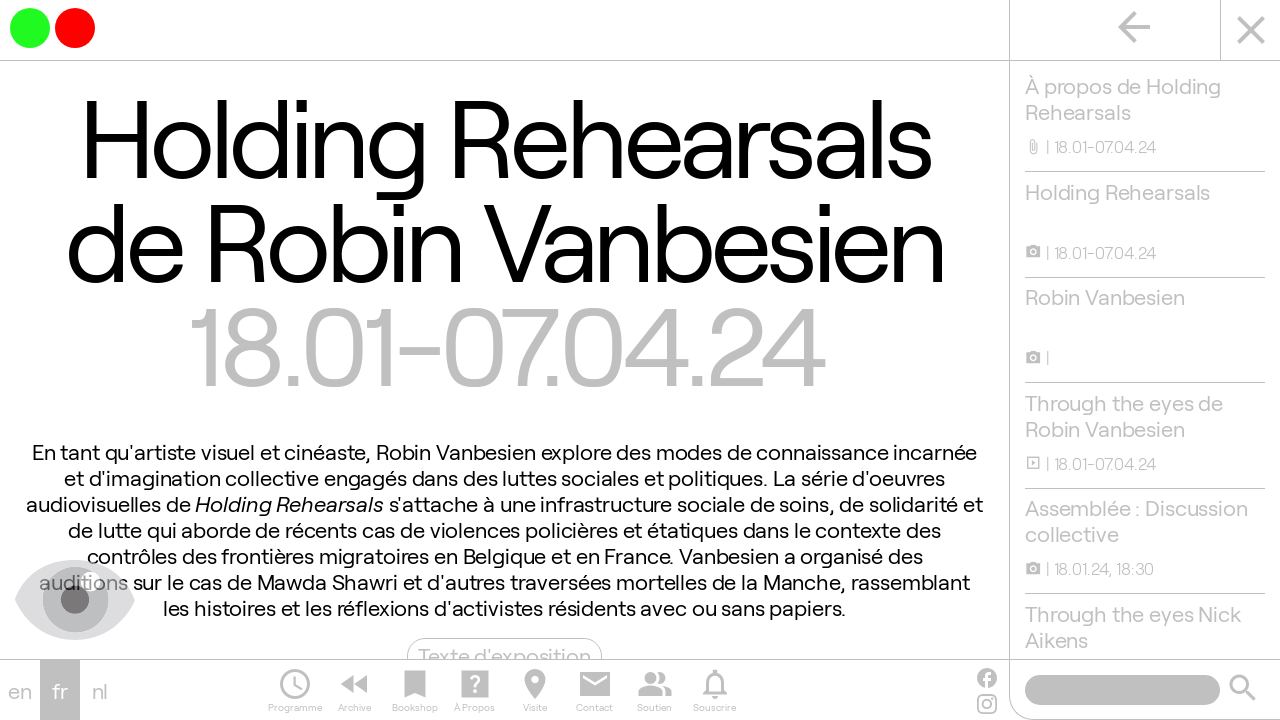

--- FILE ---
content_type: text/html; charset=UTF-8
request_url: https://www.la-loge.be/fr/archives/holding-rehearsals-by-robin-vanbesien
body_size: 5299
content:


<!doctype html>
<html lang="en">
<head>

  <meta charset="utf-8">
  <meta name="viewport" content="width=device-width,initial-scale=1.0">
  <meta name="description" content="La Loge is a Brussels-based space dedicated to contemporary art, architecture and theory that began its activities in 2012. Its aim is to develop a critical program that emerges from the connection to the reality it is embedded in. By inviting multivocal, heterogeneous perspectives, La Loge aims to gain a more nuanced understanding of cultural and societal issues. Architects, artists and cultural agents are invited to develop propositions in which they seek out the characteristic and the peculiar within their practices.">


<link rel="icon" type="image/png" href="/assets/fav1.svg" />
	

  <!-- The title tag we show the title of our site and the title of the current page -->
  <title>la loge | Holding Rehearsals de Robin Vanbesien</title>

  <!-- Stylesheets can be included using the `css()` helper. Kirby also provides the `js()` helper to include script file. 
        More Kirby helpers: https://getkirby.com/docs/reference/templates/helpers -->
<!-- 
  <link href="https://www.la-loge.be/assets/css/index.css" rel="stylesheet">
 -->
	<link href="https://www.la-loge.be/assets/css/main.css" rel="stylesheet">
	<link href="https://www.la-loge.be/assets/css/font/font.css" rel="stylesheet">
	<link href="https://fonts.googleapis.com/icon?family=Material+Icons+Sharp" rel="stylesheet">
	<script src="https://ajax.googleapis.com/ajax/libs/jquery/3.5.1/jquery.min.js"></script>
	<link rel="stylesheet" type="text/css" href="/assets/js/slick/slick/slick.css"/>
	<script type="text/javascript" src="/assets/js/slick/slick/slick.js"></script>
	<script type="text/javascript" src="/assets/js/widowFix/js/jquery.widowFix.min.js"></script>
	<script type='text/javascript' src='//cdn.jsdelivr.net/jquery.marquee/1.3.1/jquery.marquee.min.js'></script>


</head>


<body>

<div id="menu-toggle">
<div id="menu-toggle-inner">
	<a class="open" id="open">
		<i class="material-icons-sharp md-48">more_horiz</i>
	</a>

	<a class="close" id="close">
		<i class="material-icons-sharp md-48">close</i>
	</a>
</div>	
</div>


<div class="controls">

	<div class="arrows">

		<a href="javascript:history.back()">
		<div class="arrow-up">
			<i class="material-icons-sharp md-48">arrow_back</i>
		</div>
		</a>


	</div>
	
</div>	



<div class=wrapper>

	<div class="broadcasts" id="broadcasts">
<div class="broadcasts-inner">







	<div class="slide-broadcasts" id="slide-broadcasts">
	
    <div class="broadcasts-child">
        
    <a href="https://www.la-loge.be/fr/archives/holding-rehearsals-by-robin-vanbesien/about-holding-rehearsals">
          <h4 >À propos de Holding Rehearsals</h4>
    </a>
          
          
      							<h5>
      							 
      							<span class="category"><i class="material-icons-sharp">attach_file</i></span>
      							      							
      							<span class="date">18.01-07.04.24<span>
      							
      							      							
      							</h5>
      							
        
    </div> 
    
    <div class="broadcasts-child">
        
    <a href="https://www.la-loge.be/fr/archives/holding-rehearsals-by-robin-vanbesien/holding-rehearsals">
          <h4 >Holding Rehearsals</h4>
    </a>
          
          
      							<h5>
      							 
      							<span class="category"><i class="material-icons-sharp">camera_alt</i></span>
      							      							
      							<span class="date">18.01-07.04.24<span>
      							
      							      							
      							</h5>
      							
        
    </div> 
    
    <div class="broadcasts-child">
        
    <a href="https://www.la-loge.be/fr/archives/holding-rehearsals-by-robin-vanbesien/robin-vanbesien">
          <h4 >Robin Vanbesien</h4>
    </a>
          
          
      							<h5>
      							 
      							<span class="category"><i class="material-icons-sharp">camera_alt</i></span>
      							      							
      							<span class="date"><span>
      							
      							      							
      							</h5>
      							
        
    </div> 
    
    <div class="broadcasts-child">
        
    <a href="https://www.la-loge.be/fr/archives/holding-rehearsals-by-robin-vanbesien/through-the-eyes-of-robin-vanbesien">
          <h4 >Through the eyes de Robin Vanbesien</h4>
    </a>
          
          
      							<h5>
      							 
      							<span class="category"><i class="material-icons-sharp">slideshow</i></span>
      							      							
      							<span class="date">18.01-07.04.24<span>
      							
      							      							
      							</h5>
      							
        
    </div> 
    
    <div class="broadcasts-child">
        
    <a href="https://www.la-loge.be/fr/archives/holding-rehearsals-by-robin-vanbesien/assembly-collective-talk">
          <h4 >Assemblée : Discussion collective</h4>
    </a>
          
          
      							<h5>
      							 
      							<span class="category"><i class="material-icons-sharp">camera_alt</i></span>
      							      							
      							<span class="date">18.01.24, 18:30<span>
      							
      							      							
      							</h5>
      							
        
    </div> 
    
    <div class="broadcasts-child">
        
    <a href="https://www.la-loge.be/fr/archives/holding-rehearsals-by-robin-vanbesien/through-the-eyes-nick-aikens">
          <h4 >Through the eyes Nick Aikens</h4>
    </a>
          
          
      							<h5>
      							 
      							<span class="category"><i class="material-icons-sharp">videocam</i></span>
      							      							
      							<span class="date">08.02.24, 18:30<span>
      							
      							      							
      							</h5>
      							
        
    </div> 
    
    <div class="broadcasts-child">
        
    <a href="https://www.la-loge.be/fr/archives/holding-rehearsals-by-robin-vanbesien/streaming-of-under-these-words-solidarity-athens-2016">
          <h4 >Streaming de Under These Words (Solidarity Athens 2016)</h4>
    </a>
          
          
      							<h5>
      							 
      							<span class="category"><i class="material-icons-sharp">slideshow</i></span>
      							      							
      							<span class="date">02.02-09.02.24<span>
      							
      							      							
      							</h5>
      							
        
    </div> 
    
    <div class="broadcasts-child">
        
    <a href="https://www.la-loge.be/fr/archives/holding-rehearsals-by-robin-vanbesien/streaming-the-wasp-and-the-weather">
          <h4 >Streaming the wasp and the weather</h4>
    </a>
          
          
      							<h5>
      							 
      							<span class="category"><i class="material-icons-sharp">slideshow</i></span>
      							      							
      							<span class="date">02.02-09.02.24<span>
      							
      							      							
      							</h5>
      							
        
    </div> 
    
    <div class="broadcasts-child">
        
    <a href="https://www.la-loge.be/fr/archives/holding-rehearsals-by-robin-vanbesien/arpentage-surveying-with-milady-renoir">
          <h4 >Arpentage avec Milady Renoir</h4>
    </a>
          
          
      							<h5>
      							 
      							<span class="category"><i class="material-icons-sharp">text_fields</i></span>
      							      							
      							<span class="date">25.01.24, 18:30<span>
      							
      							      							
      							</h5>
      							
        
    </div> 
    
    <div class="broadcasts-child">
        
    <a href="https://www.la-loge.be/fr/archives/holding-rehearsals-by-robin-vanbesien/open-collective-reading-with-milady-renoir">
          <h4 >Lecture collective ouverte avec Milady Renoir</h4>
    </a>
          
          
      							<h5>
      							 
      							<span class="category"><i class="material-icons-sharp">text_fields</i></span>
      							      							
      							<span class="date">01.02.24, 18:30<span>
      							
      							      							
      							</h5>
      							
        
    </div> 
    
    <div class="broadcasts-child">
        
    <a href="https://www.la-loge.be/fr/archives/holding-rehearsals-by-robin-vanbesien/a-sound-rehearsal-with-lazara-rosell-albaer-marcus-bergner-mirra-markhaeva-and-naomi-van-kleef">
          <h4 >A sound rehearsal avec Lázara Rosell Albaer, Marcus Bergner, Mirra Markhaëva, and Naomi van Kleef</h4>
    </a>
          
          
      							<h5>
      							 
      							<span class="category"><i class="material-icons-sharp">camera_alt</i></span>
      							      							
      							<span class="date">01.03.24, 20:00<span>
      							
      							      							
      							</h5>
      							
        
    </div> 
    
    <div class="broadcasts-child">
        
    <a href="https://www.la-loge.be/fr/archives/holding-rehearsals-by-robin-vanbesien/assembly-a-voice-that-does-not-mask-by-the-post-collective">
          <h4 >Assembly: A voice that does not mask de The Post Collective</h4>
    </a>
          
          
      							<h5>
      							 
      							<span class="category"><i class="material-icons-sharp">camera_alt</i></span>
      							      							
      							<span class="date">07.03.04, 18:30<span>
      							
      							      							
      							</h5>
      							
        
    </div> 
    
    <div class="broadcasts-child">
        
    <a href="https://www.la-loge.be/fr/archives/holding-rehearsals-by-robin-vanbesien/conversation-between-youri-vertongen-and-sophie-klimis">
          <h4 >Discussion entre Youri Vertongen et Sophie KIimis</h4>
    </a>
          
          
      							<h5>
      							 
      							<span class="category"><i class="material-icons-sharp">text_fields</i></span>
      							      							
      							<span class="date">28.03.24<span>
      							
      							      							
      							</h5>
      							
        
    </div> 
    
    <div class="broadcasts-child">
        
    <a href="https://www.la-loge.be/fr/archives/holding-rehearsals-by-robin-vanbesien/holding-solidarity-open-stage-for-closure">
          <h4 >Holding Solidarity – Scène ouverte pour le finissage</h4>
    </a>
          
          
      							<h5>
      							 
      							<span class="category"><i class="material-icons-sharp">camera_alt</i></span>
      							      							
      							<span class="date">06.04.24<span>
      							
      							      							
      							</h5>
      							
        
    </div> 
    
    <div class="broadcasts-child">
        
    <a href="https://www.la-loge.be/fr/archives/holding-rehearsals-by-robin-vanbesien/two-conversations-on-cine-place-making">
          <h4 >Deux conversations sur Ciné Place-Making</h4>
    </a>
          
          
      							<h5>
      							 
      							<span class="category"><i class="material-icons-sharp">camera_alt</i></span>
      							      							
      							<span class="date">04.04.24, 18:30<span>
      							
      							      							
      							</h5>
      							
        
    </div> 
    
    <div class="broadcasts-child">
        
    <a href="https://www.la-loge.be/fr/archives/holding-rehearsals-by-robin-vanbesien/klara-pompidou-x-holding-rehearsals">
          <h4 >Klara Pompidou X Holding Rehearsals</h4>
    </a>
          
          
      							<h5>
      							 
      							<span class="category"><i class="material-icons-sharp">volume_up</i></span>
      							      							
      							<span class="date">04.03.24<span>
      							
      							      							
      							</h5>
      							
        
    </div> 
        </div>




</div>	

<div>
<form class="search" action="https://www.la-loge.be/fr/search" method="post">
  <input type="search" name="q" class="search-bar" autocomplete="off">
  <button class="search-button" type="submit" value=""><i class='material-icons-sharp md-36'>search</i></button>
</form>
</div>

</div>






<div class="page">

	<div class="nav-top">
	<div class="nav-wrap">
 

 


<div class="dots">

	<a href="https://www.la-loge.be" class="onsite animate">
		<svg viewBox="0 0 48 48" xmlns="https://www.w3.org/2000/svg"><circle cx="24" cy="24" r="24"/</svg>
	</a>

	<a href="https://www.la-loge.be/fr/broadcasts/a-propos-d-all-that-remains-kay-la-nansa" class="online">
		<svg viewBox="0 0 48 48" xmlns="https://www.w3.org/2000/svg"><circle cx="24" cy="24" r="24"/</svg>
	</a>


</div>



	









</div>
</div>




<style>

body, .nav-top, .nav-bottom  {background: white !important;}
p {color: black;}

</style>

<div id="top"></div>
<main id="main">
<article class="note" id="note">



<div class="caption" id="caption">
	
	<header class="note-header">
	<h1>Holding Rehearsals de Robin Vanbesien</h1>
	<h2>18.01-07.04.24</h2>
	</header>
	
	<div class="note-text text">
	<p>En tant qu'artiste visuel et cinéaste, Robin Vanbesien explore des modes de connaissance incarnée et d'imagination collective engagés dans des luttes sociales et politiques. La série d'oeuvres audiovisuelles de <em>Holding Rehearsals </em>s'attache à une infrastructure sociale de soins, de solidarité et de lutte qui aborde de récents cas de violences policières et étatiques dans le contexte des contrôles des frontières migratoires en Belgique et en France. Vanbesien a organisé des<br />
auditions sur le cas de Mawda Shawri et d'autres traversées mortelles de la Manche, rassemblant les histoires et les réflexions d'activistes résidents avec ou sans papiers.</p>
<p><a download href="https://www.la-loge.be/media/pages/archives/holding-rehearsals-by-robin-vanbesien/a95af8d8bb-1752670456/hr_rvb_fr_v4.pdf">Texte d'exposition</a></p>	</div>

</div>
  

					<div class="slider">
													<a href="https://www.la-loge.be/fr/archives/holding-rehearsals-by-robin-vanbesien/about-holding-rehearsals">
							<div class="box">
							<div class="box-inner">
      							<h3>À propos de Holding Rehearsals</h3>

      							<h4>
      							 
      							<span class="category"><i class="material-icons-sharp">attach_file</i></span>
      							      							
      							<span class="date">18.01-07.04.24<span>
      							
      							      							
      							</h4>
      							
      							
      						</div>	      		
    						</div>
    						</a>
    												<a href="https://www.la-loge.be/fr/archives/holding-rehearsals-by-robin-vanbesien/holding-rehearsals">
							<div class="box">
							<div class="box-inner">
      							<h3>Holding Rehearsals</h3>

      							<h4>
      							 
      							<span class="category"><i class="material-icons-sharp">camera_alt</i></span>
      							      							
      							<span class="date">18.01-07.04.24<span>
      							
      							      							
      							</h4>
      							
      							
      						</div>	      		
    						</div>
    						</a>
    												<a href="https://www.la-loge.be/fr/archives/holding-rehearsals-by-robin-vanbesien/robin-vanbesien">
							<div class="box">
							<div class="box-inner">
      							<h3>Robin Vanbesien</h3>

      							<h4>
      							 
      							<span class="category"><i class="material-icons-sharp">camera_alt</i></span>
      							      							
      							<span class="date"><span>
      							
      							      							
      							</h4>
      							
      							
      						</div>	      		
    						</div>
    						</a>
    												<a href="https://www.la-loge.be/fr/archives/holding-rehearsals-by-robin-vanbesien/through-the-eyes-of-robin-vanbesien">
							<div class="box">
							<div class="box-inner">
      							<h3>Through the eyes de Robin Vanbesien</h3>

      							<h4>
      							 
      							<span class="category"><i class="material-icons-sharp">slideshow</i></span>
      							      							
      							<span class="date">18.01-07.04.24<span>
      							
      							      							
      							</h4>
      							
      							
      						</div>	      		
    						</div>
    						</a>
    												<a href="https://www.la-loge.be/fr/archives/holding-rehearsals-by-robin-vanbesien/assembly-collective-talk">
							<div class="box">
							<div class="box-inner">
      							<h3>Assemblée : Discussion collective</h3>

      							<h4>
      							 
      							<span class="category"><i class="material-icons-sharp">camera_alt</i></span>
      							      							
      							<span class="date">18.01.24, 18:30<span>
      							
      							      							
      							</h4>
      							
      							
      						</div>	      		
    						</div>
    						</a>
    												<a href="https://www.la-loge.be/fr/archives/holding-rehearsals-by-robin-vanbesien/through-the-eyes-nick-aikens">
							<div class="box">
							<div class="box-inner">
      							<h3>Through the eyes Nick Aikens</h3>

      							<h4>
      							 
      							<span class="category"><i class="material-icons-sharp">videocam</i></span>
      							      							
      							<span class="date">08.02.24, 18:30<span>
      							
      							      							
      							</h4>
      							
      							
      						</div>	      		
    						</div>
    						</a>
    												<a href="https://www.la-loge.be/fr/archives/holding-rehearsals-by-robin-vanbesien/streaming-of-under-these-words-solidarity-athens-2016">
							<div class="box">
							<div class="box-inner">
      							<h3>Streaming de Under These Words (Solidarity Athens 2016)</h3>

      							<h4>
      							 
      							<span class="category"><i class="material-icons-sharp">slideshow</i></span>
      							      							
      							<span class="date">02.02-09.02.24<span>
      							
      							      							
      							</h4>
      							
      							
      						</div>	      		
    						</div>
    						</a>
    												<a href="https://www.la-loge.be/fr/archives/holding-rehearsals-by-robin-vanbesien/streaming-the-wasp-and-the-weather">
							<div class="box">
							<div class="box-inner">
      							<h3>Streaming the wasp and the weather</h3>

      							<h4>
      							 
      							<span class="category"><i class="material-icons-sharp">slideshow</i></span>
      							      							
      							<span class="date">02.02-09.02.24<span>
      							
      							      							
      							</h4>
      							
      							
      						</div>	      		
    						</div>
    						</a>
    												<a href="https://www.la-loge.be/fr/archives/holding-rehearsals-by-robin-vanbesien/arpentage-surveying-with-milady-renoir">
							<div class="box">
							<div class="box-inner">
      							<h3>Arpentage avec Milady Renoir</h3>

      							<h4>
      							 
      							<span class="category"><i class="material-icons-sharp">text_fields</i></span>
      							      							
      							<span class="date">25.01.24, 18:30<span>
      							
      							      							
      							</h4>
      							
      							
      						</div>	      		
    						</div>
    						</a>
    												<a href="https://www.la-loge.be/fr/archives/holding-rehearsals-by-robin-vanbesien/open-collective-reading-with-milady-renoir">
							<div class="box">
							<div class="box-inner">
      							<h3>Lecture collective ouverte avec Milady Renoir</h3>

      							<h4>
      							 
      							<span class="category"><i class="material-icons-sharp">text_fields</i></span>
      							      							
      							<span class="date">01.02.24, 18:30<span>
      							
      							      							
      							</h4>
      							
      							
      						</div>	      		
    						</div>
    						</a>
    												<a href="https://www.la-loge.be/fr/archives/holding-rehearsals-by-robin-vanbesien/a-sound-rehearsal-with-lazara-rosell-albaer-marcus-bergner-mirra-markhaeva-and-naomi-van-kleef">
							<div class="box">
							<div class="box-inner">
      							<h3>A sound rehearsal avec Lázara Rosell Albaer, Marcus Bergner, Mirra Markhaëva, and Naomi van Kleef</h3>

      							<h4>
      							 
      							<span class="category"><i class="material-icons-sharp">camera_alt</i></span>
      							      							
      							<span class="date">01.03.24, 20:00<span>
      							
      							      							
      							</h4>
      							
      							
      						</div>	      		
    						</div>
    						</a>
    												<a href="https://www.la-loge.be/fr/archives/holding-rehearsals-by-robin-vanbesien/assembly-a-voice-that-does-not-mask-by-the-post-collective">
							<div class="box">
							<div class="box-inner">
      							<h3>Assembly: A voice that does not mask de The Post Collective</h3>

      							<h4>
      							 
      							<span class="category"><i class="material-icons-sharp">camera_alt</i></span>
      							      							
      							<span class="date">07.03.04, 18:30<span>
      							
      							      							
      							</h4>
      							
      							
      						</div>	      		
    						</div>
    						</a>
    												<a href="https://www.la-loge.be/fr/archives/holding-rehearsals-by-robin-vanbesien/conversation-between-youri-vertongen-and-sophie-klimis">
							<div class="box">
							<div class="box-inner">
      							<h3>Discussion entre Youri Vertongen et Sophie KIimis</h3>

      							<h4>
      							 
      							<span class="category"><i class="material-icons-sharp">text_fields</i></span>
      							      							
      							<span class="date">28.03.24<span>
      							
      							      							
      							</h4>
      							
      							
      						</div>	      		
    						</div>
    						</a>
    												<a href="https://www.la-loge.be/fr/archives/holding-rehearsals-by-robin-vanbesien/holding-solidarity-open-stage-for-closure">
							<div class="box">
							<div class="box-inner">
      							<h3>Holding Solidarity – Scène ouverte pour le finissage</h3>

      							<h4>
      							 
      							<span class="category"><i class="material-icons-sharp">camera_alt</i></span>
      							      							
      							<span class="date">06.04.24<span>
      							
      							      							
      							</h4>
      							
      							
      						</div>	      		
    						</div>
    						</a>
    												<a href="https://www.la-loge.be/fr/archives/holding-rehearsals-by-robin-vanbesien/two-conversations-on-cine-place-making">
							<div class="box">
							<div class="box-inner">
      							<h3>Deux conversations sur Ciné Place-Making</h3>

      							<h4>
      							 
      							<span class="category"><i class="material-icons-sharp">camera_alt</i></span>
      							      							
      							<span class="date">04.04.24, 18:30<span>
      							
      							      							
      							</h4>
      							
      							
      						</div>	      		
    						</div>
    						</a>
    												<a href="https://www.la-loge.be/fr/archives/holding-rehearsals-by-robin-vanbesien/klara-pompidou-x-holding-rehearsals">
							<div class="box">
							<div class="box-inner">
      							<h3>Klara Pompidou X Holding Rehearsals</h3>

      							<h4>
      							 
      							<span class="category"><i class="material-icons-sharp">volume_up</i></span>
      							      							
      							<span class="date">04.03.24<span>
      							
      							      							
      							</h4>
      							
      							
      						</div>	      		
    						</div>
    						</a>
    					    				
    				</div>
<br>
<br>
<br>
<br>
<br>

					<script type="text/javascript">
						$(document).ready(function(){
							$('.slider').slick({
								
								dots: true,
								arrows: false,
								autoplay: true,
								autoplaySpeed: 2000,
								infinite: true,
								easing: 'swing',
							});
						});
					</script>
       
</article>

</main>

<script>document.querySelector('iframe').autoplay = false;</script>




<div id="eye-box">
<svg class="eye" id="Layer_1" data-name="Layer 1" xmlns="http://www.w3.org/2000/svg" viewBox="0 0 120 80.21"><defs><style>.cls-1{fill:#939598;}.cls-2{fill:#231f20;}.cls-3{fill:#c7c8ca;}.cls-4{fill:#fff;}</style></defs>
<path class="cls-1" d="M82.63,15a9.66,9.66,0,1,1-1.9-1.57A33.15,33.15,0,1,0,82.63,15ZM60,54A14.19,14.19,0,1,1,74.19,39.79,14.19,14.19,0,0,1,60,54Z" transform="translate(0 0)"/>
<path class="cls-2" d="M60,54A14.19,14.19,0,1,0,45.81,39.79,14.19,14.19,0,0,0,60,54" transform="translate(0 0)"/>
<path class="cls-3" d="M59.37,0C10.74,0,0,39.79,0,39.79S15.16,80.21,60,80.21s60-39.79,60-39.79S108,0,59.37,0Zm1.22,72.93A33.14,33.14,0,1,1,80.73,13.47,9.86,9.86,0,0,1,82.63,15a33.14,33.14,0,0,1-22,57.89Z" transform="translate(0 0)"/>
<path class="cls-4" d="M75.58,31.32a9.67,9.67,0,1,0-9.67-9.67,9.67,9.67,0,0,0,9.67,9.67" transform="translate(0 0)"/>
</svg>
</div>



<div class="nav-bottom">
<div class="nav-wrap">

<div class="links2">


 <div id="langs">
        
    <p>
      <a href="https://www.la-loge.be/en/archives/holding-rehearsals-by-robin-vanbesien" hreflang="english">
        en      </a>
</p>  
        
    <p class="active">
      <a href="https://www.la-loge.be/fr/archives/holding-rehearsals-by-robin-vanbesien" hreflang="french">
        fr      </a>
</p>  
        
    <p>
      <a href="https://www.la-loge.be/nl/archives/holding-rehearsals-by-robin-vanbesien" hreflang="nederlands">
        nl      </a>
</p>  
     </div>


</div>



<div class="links">

<div class="icon">
<a class="icon-butt" href="https://www.la-loge.be#program">
<i class="material-icons-sharp md-36">schedule</i>
<h6>Programme</h6>
</a>
</div>

<div class="icon">
<a class="icon-butt" href="https://www.la-loge.be#archive">
<i class="material-icons-sharp md-36">fast_rewind</i>
<h6>Archive</h6>
</a>
</div>

<div class="icon">
<a class="icon-butt" href="https://www.la-loge.be#bookshop">
<i class="material-icons-sharp md-36">bookmark</i>
<h6>Bookshop</h6>
</a>
</div>

<div class="icon">
<a class="icon-butt" href="https://www.la-loge.be#about">
<i class="material-icons-sharp md-36">help_center</i>
<h6>À Propos</h6>
</a>
</div>

<div class="icon">
<a class="icon-butt" href="https://www.la-loge.be#visit">
<i class="material-icons-sharp md-36">location_on</i>
<h6>Visite</h6>
</a>
</div>

<div class="icon">
<a class="icon-butt" href="https://www.la-loge.be#contact">
<div>
<i class="material-icons-sharp md-36">email</i>
<h6>Contact</h6>
</div>
</a>
</div>

<div class="icon">
<a class="icon-butt" href="https://www.la-loge.be#support">
<i class="material-icons-sharp md-36">people_alt</i>
<h6>Soutien</h6>
</a>
</div>

<div class="icon">
<a class="icon-butt" href="https://www.la-loge.be#mc_embed_signup">
<div>
<i class="material-icons-sharp md-36">notifications_none</i>
<h6>Souscrire</h6>
</div>
</a>
</div>

</div>





<div class="social">

<div class="icon" style="width: 24px;">
<a class="icon-butt" target="_blank" href="https://www.facebook.com/La-Loge-131629530313655">
<i class="material-icons-sharp md-24">facebook</i>
</a>
</div>

<div class="icon" style="width: 24px;">
<a class="icon-butt" target="_blank" href="https://www.instagram.com/laloge_brussels/">
<img class="insta" src="/assets/insta.svg"/>
</a>
</div>

</div>



</div> 
</div>


</div>
</div>

<script type="text/javascript">
// First we get the viewport height and we multiple it by 1% to get a value for a vh unit
let vh = window.innerHeight * 0.01;
// Then we set the value in the --vh custom property to the root of the document
document.documentElement.style.setProperty('--vh', `${vh}px`);

window.addEventListener('resize', () => {
  // We execute the same script as before
  let vh = window.innerHeight * 0.01;
  document.documentElement.style.setProperty('--vh', `${vh}px`);
});
</script>

<script>

$(document).on('click', 'a[href^="#"]', function (event) {
    event.preventDefault();

    $('main').animate({
        scrollTop: $($.attr(this, 'href'))[0].offsetTop
    }, 1000);
});

</script>



<script>

$('.open').click(function() {

  $('#broadcasts').css('margin-right', '0');
  $(this).css('display', 'none');
  $('.close').css('display', 'block');
  $('.message').css('margin-right', '-10px');
  
  
});

$('#close').click(function() {

  $('#broadcasts').css('margin-right', '-271px');
  $(this).css('display', 'none');
  $('.open').css('display', 'block');
  $('.grad-lt').css('width', '250px');
  $('.message').css('margin-right', '50px');
  
});

</script>






<!-- Matomo -->
<script type="text/javascript">
  var _paq = window._paq = window._paq || [];
  /* tracker methods like "setCustomDimension" should be called before "trackPageView" */
  _paq.push(["setCookieDomain", "*.www.la-loge.be"]);
  _paq.push(["setDoNotTrack", true]);
  _paq.push(['trackPageView']);
  _paq.push(['enableLinkTracking']);
  (function() {
    var u="//www.la-loge.be/assets/matomo/";
    _paq.push(['setTrackerUrl', u+'matomo.php']);
    _paq.push(['setSiteId', '1']);
    var d=document, g=d.createElement('script'), s=d.getElementsByTagName('script')[0];
    g.type='text/javascript'; g.async=true; g.src=u+'matomo.js'; s.parentNode.insertBefore(g,s);
  })();
</script>
<!-- End Matomo Code -->



 
 <script>
 
 
 //proporcional speed counter (for responsive/fluid use)
var widths = $('.message').width()
var duration = widths * 18;

$('.message').marquee({
    //speed in milliseconds of the marquee
    duration: duration, // for responsive/fluid use
    delayBeforeStart: 0,
    //duration: 8000, // for fixed container
    //gap in message between the tickers
    gap: $('.marquee').width(),
    direction: 'left',
    duplicated: true
});

 
 </script>

 
 
</body>
</html>


--- FILE ---
content_type: text/css
request_url: https://www.la-loge.be/assets/css/main.css
body_size: 3954
content:
section:before { 
  display: block; 
  content: " "; 
  margin-top: -60px; 
  height: 60px; 
  visibility: hidden; 
  pointer-events: none;
}

#contact:before { 
  display: block; 
  content: " "; 
  margin-top: -100px; 
  height: 100px; 
  visibility: hidden; 
  pointer-events: none;
}

#mc_embed_signup:before { 
  display: block; 
  content: " "; 
  margin-top: -100px; 
  height: 100px; 
  visibility: hidden; 
  pointer-events: none;
}


.iframe > div {
	
	background-color: none;
	
}
.social {
	
	display: flex;
		
	/*! margin-top: 5px; */
	/*! margin-right: -14px; */
	flex-direction: column;
	align-items: flex-end;
	width: 110px;
	min-width: 60px;
	
}

.insta {

	width: 20px;
	/*! margin-top: 3px; */
	/*! margin-left: -30px; */

}

.animate svg {
	
	animation-name: example;
	animation-duration: 1.5s;
	animation-iteration-count: infinite;

}

@keyframes example {
  from {opacity: 1;}
	50% {opacity: 0;}
  to {opacity: 1;}
}

.archive:first-of-type{
	
	margin-top: 1em;
	
}


.material-icons-sharp.md-48 {
  
  font-size: 48px !important;
  
}

.material-icons-sharp.md-36 {
  
  font-size: 36px !important;
  
}


.gallery img {
	
	max-height: calc((var(--vh, 1vh) * 100) - 120px) !important;
	width: 100%;
	object-fit: contain !important;
}


.pdf img {
	
	max-height:   unset !important;
	width: 100%;
	object-fit:  unset !important;
	max-width: 960px;
	margin: 0 auto;
}


.arrow-left {
	
	position: absolute;
	left: 10px;
	z-index: 999;
	height: 100%;
	display: flex;
	align-items: center;
	
}

.arrow-right {
	
	position: absolute;
	right: 0px;
	z-index: 999;
	height: 100%;
	display: flex;
	align-items: center;
		
}


@charset "UTF-8";


*, ::before, ::after {

	box-sizing: border-box;

}

*:focus {
	
	outline: none;
	
}

html {

	-webkit-text-size-adjust: 100%;
	text-size-adjust: 100%;
	font-family: roobert, Helvetica, Arial, sans-serif;
	font-size: 22px;
	line-height: 26px;
	font-weight: normal;	
	letter-spacing: -0.15px;
	color: silver;
	text-align: center;
	
}

body {

	margin: 0;
	background: black;

	width: 100%;
    height: 100%;
    margin: 0; /* Space from this element (entire page) and others*/
    padding: 0; /*space from content and border*/
	border-width: thin;
    display:block;
    box-sizing: border-box;

	overflow: hidden;
}


/* STRUCTURE */

.wrapper {

	height: 100%;
	overflow: hidden;
	display: flex;
	flex-direction: row-reverse;
	align-items: flex-end;
}

.wrapper-onsite {

	height: 100%;
	overflow: hidden;
	background-color: white;

}

.container {

	display: flex;
	flex-direction: row;
	height: 100%;
	position: relative;
	overflow: hidden;

}




/* NAV */

.nav-top {

	/*! height: 60px; */
	position: absolute;
	top: 0;
	border-bottom: 1px solid silver;
	background: black;
	width: 100%;
	z-index: 2;
	}


.nav-bottom {

	position: absolute;
	bottom: 0px;
	z-index:3;
	overflow-x: scroll;
	overflow-y: hidden;
	border-top: 1px solid silver;
	background: black;
	

	width: 100%;
	}


.nav-wrap {

	position: relative;
	/*! height: 100%; */
	width: 100%;
	display: flex;
	justify-content: space-between;
	flex-wrap: nowrap;
	overflow-y: hidden;
	flex-flow: row;
	padding: 8px 10px 0 10px;
	height: 60px;
	/*! bottom: 0px; */
}

.broadcast {
	
	align-items: center;
	position: relative;
	margin-bottom: 0.5em;
	overflow: hidden;
	max-height: calc((var(--vh, 1vh) * 100) - 120px);
}

broadcast-pdf {

	display: flex;
	align-items: center;
	position: relative;
	height: unset;
	margin-bottom: 60px;

}


.broadcasts {

	flex-basis: 271px;
	text-align: left;
	z-index: 2;
	flex-grow: 0;
	/*! flex-shrink: 0; */
	margin-right: 0;
	transition: margin-right 0.5s;
	height: calc(var(--vh, 1vh) * 100);
	border-left: 1px solid silver;
	border-radius:  0px 0 0 24px;
	border-bottom: 1px solid silver;
	top: 0;
	position: relative;
	/*! align-self: unset; */
	/*! display: block; */
}

.broadcasts-inner {

	height: calc((var(--vh, 1vh) * 100) - 120px);
	transition: margin-right 0.5s;
	overflow: scroll;
	margin-top: 60px;
	border-top: 1px solid silver;
	border-bottom: 1px solid silver;
}

.slide-broadcasts {

	overflow: scroll;
	padding: 0.5em 15px;
}






.broadcasts-child {

	min-width: 240px;
	width: 240px !important;
	display: flex !important;
	flex-flow: column;
	justify-content: space-between;
	height: 100px;
	border-bottom: 1px solid silver;
	padding: 0 0 0.5em 0;
	margin-bottom: 0.25em;
}



.broadcasts-child .material-icons-sharp{

	font-size: 1em;
	margin-bottom: 1.5px;

}





.dots {

	position: relative;
	height: 60px;
	white-space: nowrap;
	text-align: left;
	margin-top: 0;
	display: block;
	}

.online, .onsite {

	position: relative;
	display: inline-block;
	
	height: 40px;
}

.online {

margin-right: 1.1px
	
}

.online svg {

	position: relative;
	height: 100%;
	fill: red;
	
}

.onsite svg {

	position: relative;
	height: 100%;
	fill: #00FA00;
	
}

.message {
	
width: 100%;
color: silver;
font-size: 1.3em;
margin: 0px 50px 0 -17px;
padding-top: 6px;
letter-spacing: -0.5px;
overflow: hidden;
white-space: nowrap;
transition: margin-right 0.5s;
}

.js-marquee-wrapper {


}

.js-marquee{

	/*! margin-top: 12.5px; */

}


.shrink {

	margin-right: 48px;

}

.message p {

	font-weight: 200;
	margin: 0 0 0 80px;
	padding: 0;
}



#menu-toggle {
	
	position: fixed;
	right: 10px;
	padding-top: 6px;
	border-left: 1px solid silver;
	height: 60px;
	width: 50px;
	padding-left: 6px;
	top: 0;
	z-index: 9999999;
}



.close {

	display: block;
	cursor: pointer;

}

.open {

	display: none;
	cursor: pointer;

}

.controls {

	display: flex;
	width: 250px;
	justify-content: flex-end;
	position:fixed;
	right:  10px;

	z-index: 999;
	height: 60px;
	align-items: center;
}

.arrows {

	width: 160px;	
	display: flex;
	opacity: 1;
	transition: visibility 0s, opacity 1s linear;
	visibility: visible;
	cursor: pointer;
	margin-top: -2px;
	/*! align-content: last baseline; */
	/*! flex-direction: column-reverse; */
}

.arrow-up, .arrow-down {

	cursor: pointer;

}


.links {

	width: max-content;
	text-align: center;
	flex-wrap: nowrap;
	display: flex;

	height: 52px;
}

.links2 {

	width: max-content;
	text-align: center;
	float: left;
	/*! display: flex; */
	/*! column-gap: 10px; */
	/*! flex-direction: row; */
	align-self: flex-end;
	/*! height: 52px; */
	/*! bottom: 0; */
}

.icon {

	width: 60px;
	margin-top: -2px;
	/*! height: 60px; */
}

.icon-butt {

	margin: 0 auto;

}

.icon h6{

	font-size: 0.45em;
	margin-top: -12px;
	letter-spacing: 0px;
	
}

#langs {


	/*! flex-direction: row; */
	/*! justify-content: center; */
	/*! align-items: center; */
	display: flex;
	/*! margin-right: 10px; */
}

#langs p{
	

	/*! border-right: 1px solid silver; */
	height: 60px;
	margin-bottom: 0;
	width: 40px;
	display: flex;
	justify-content: center;
	flex-direction: column;
	bottom: 0;
}

#langs p.active{
	
  /*! background: linear-gradient(45deg, #c0c0c0 4%, #0000 4%, #0000 46%, #c0c0c0 46%, #c0c0c0 54%, #0000 54%, #0000 96%, #c0c0c0 96%); */
  /*! background-size: 8px 8px; */
  /*! background-position: 50px 50px; */
  background: silver;
}

#langs p.active a{
	
	color: white !important;
	
}



#langs p:first-child {
	
	margin-left: -10px;
	
}

.search {

	display: flex;
	flex-wrap: nowrap;
	padding: 15px;
	align-items: safe;
}

.search-bar {

	background: silver;
	border: none;
	height: 30px;
	width: 195px;
	border-radius: 30px;
	padding: 10px;
	font-size: 1em;
	-webkit-appearance: none;
	color: white;
}

.search-button {

	-webkit-appearance: none;
	background: none;
	border: none;
	padding: 0;
	color: silver;
	margin-top: -5px;
	margin-left: 5px;
	cursor: pointer;
}

/* Hide scrollbar for Chrome, Safari and Opera */
*::-webkit-scrollbar {
  display: none;
}

main::-webkit-scrollbar {
  display: none;
}

/* Hide scrollbar for IE, Edge and Firefox */
*, main {
  -ms-overflow-style: none;  /* IE and Edge */
  scrollbar-width: none;  /* Firefox */
} 




/* BODY*/

.page {

	width: 100%;
	overflow: hidden;
	margin: 0;
	padding:  0;
	/*! height: calc(var(--vh, 1vh) * 100); */

	display: flex;
	top: 0;
	align-self: flex-end;
	position: relative;
}



main {

	overflow: scroll;
	overflow-x: hidden;
		width: 100%;
	position: relative;
	height: calc(var(--vh, 1vh) * 100);

	padding-top: 60px;
	padding-bottom: 60px;
	z-index: 1;
}

.home {

	max-width: 1200px;
	margin: 0 auto;

}

section {
  margin-bottom: 5em;
  padding: 0 10px 0 10px;
clear:both;
}

.note-header {

	padding-top: 1em;

}

.note {

	margin-bottom: 4em;

}



.note-text {
	
	font-size: 1em;
	padding: 0;
	border-radius: 7.5px;
	margin: 2em auto 0 auto;
	text-align: center;
	max-width: 960px;
}

.note-text-last {
	
	/*! font-size: 1em; */
	/*! border: 1px solid silver; */
	/*! padding: 15px 15px 0 15px; */
	/*! border-radius: 7.5px; */
	/*! width: 720px; */
	/*! margin: 0 auto; */
	
	/*! text-align: left; */
}

.note-text a {

	border: 1px solid silver;
	font-size: 1em;
	padding: 3px 10px 6px 10px;
	border-radius: 30px;
	color: silver;
	margin: 0 auto 0 auto;

}



.note-text h3 {

	/*! border: 1px solid silver; */
	font-size: 1.5em;
	padding: 5px 5px 4px 5px;
	border-radius: 7.5px;
	color: black;
	margin: 1em auto 0.5em auto;
	width: 100%;
	display: block;
	/*! max-width: 400px; */
}

section p {

	color: black;

}


.body {

	max-height: calc((var(--vh, 1vh) * 100) - 120px); 
	width: 100%;
	position: relative;
	margin-bottom: 12px;
	
}

iframe {

	max-height: calc((var(--vh, 1vh) * 100) - 120px) !important;
	border: none !important;
}

.slider{

	width: 600px;
	height: z;
	margin: 3em auto;
	border: 1px solid silver;
	border-radius: 7.5px;

}


.gallery {

	max-height: calc((var(--vh, 1vh) * 100) - 120px);
	width: 100%;
	max-width: 100%;
}

.pdf {
	
	 /*! overflow: scroll !important; */;
	
	 max-height: unset;
}


.box {

	width: 600px;
	height: 240px;
	margin: 0 auto;
	text-align: left;
	padding: 10px 15px 8px 15px;	
}

.archive {

	border: 1px solid silver;
	border-radius: 7.5px;
	margin-top: 1em;
	height: 240px;
	/*! text-align: center; */
}



.box-inner {

	display: flex;
	flex-direction: column;
	justify-content: space-between;
	width: 100%;
	height: 97%;
  
}

.box-inner .material-icons-sharp {
	
    vertical-align:bottom;
	   font-size: 1em;
	
    margin-bottom: 2px;
}

.box-inner h4 {
	
    font-weight: 200;
	
}

.category:after {
	
   content: ' | ';
} 


.slick-dots {

	width: 720px;
	text-align: left;
	margin: 0;
	padding: 1px 0 0 15px;

}



.slick-dots li {

	float: left;
	display: inline-block;
	width: 15px;
	height: 15px;
	cursor: pointer;

}

.slick-dots li svg{

	fill: none;
	stroke: silver;
	stroke-width: 1;
	
	
	width: 13px;
}


li.slick-active svg{

	fill: silver;
	stroke: silver;
	stroke-width: 1;
	
	width: 13px;
}

.eye {

	position: fixed;
	opacity: 0.6;
	left: 15px;
	bottom: 80px;
	width: 20%;
	max-width: 120px;
	pointer-events: none;
	[if IE] display: none;

	z-index: 999;
}

#eye-box-big { 

	height: calc((var(--vh, 1vh) * 100) - 120px);
  display: flex;
	opacity: 0.6;
	padding: 30px;
}
  
 .actives, .dot:hover {
  background-color: #717171;
}

/* Fading animation */
.fade {
  -webkit-animation-name: fade;
  -webkit-animation-duration: 1.5s;
  animation-name: fade;
  animation-duration: 1.5s;
}

@-webkit-keyframes fade {
  from {opacity: 0;} 
  to {opacity: 1}
}

@keyframes fade {
  from {opacity: 0;} 
  to {opacity: 1}
}


.caption {

	color: silver;

	height: max-content;
	padding: 0 15px;
}


.caption h3 {

	color: silver;

	height: ;
}

.hide{ display: none; /*! opacity: 0; */ /*! visibility: hidden; */}

.show{ display: flex !important; opacity: 1; visibility: visible;}




/* TYPOGRAPHY */

code {

	display: none;

}

h1,
h2,
h3,
h4,
h5,
p,
a {

	margin: 0;
	font-weight: normal;

}

ul,
li {

	list-style: none;

}

h1 {

font-size: 5em;
line-height: 0.95em;
letter-spacing: -5px;
color: black;
/*! margin-top: 0.25em; */
max-width: 1200px;
margin: 0 auto;
}

h2 {

	font-size: 5em;
	line-height: 0.95em;
	letter-spacing: -5px;

	max-width: 1080px;
	margin: 0 auto;
}

h2.section-title {
	
  /*! border: 1px solid silver; */
  /*! border-radius: 7.5px; */
  /*! max-width: 720px; */
  /*! margin: 0 auto 0 auto; */
  /*! padding: 0.25em 0 0.10em 0; */
	
}

h3 {

	font-size: 2em;
	line-height: 0.95em;
	letter-spacing: -1px;
	display: -webkit-box;
	-webkit-line-clamp: 3;
	-webkit-box-orient: vertical;
	/*! overflow: hidden; */
	text-overflow: ellipsis;

}

h3.archive-title {

	color: black;
	
}

h4 {

	display: -webkit-box;
	-webkit-line-clamp: 2;
	-webkit-box-orient: vertical;
	overflow: hidden;
	text-overflow: ellipsis;

}

h5 {

	font-weight: 200;
	font-size: 0.75em;

}

h5 .material-icons-sharp {

vertical-align: text-bottom;
font-size: 17px;	

}

h6 {
	
	font-weight: normal;
	
}

.light {

	font-weight: 200;

}

.medium {

	font-weight: 400;

}

.semibold {

	font-weight: 600;

}

.heavy {

	font-weight: 750;

}


p  {

margin-bottom: 1em;

/*! text-indent: 30px; */
}

a {

	color: silver;
	text-decoration: none;

}

.live {

	font-size: 0.85em;
}

.live:before {

	content: '●';
	color: red;
	font-size: 24px;
	vertical-align: top;
	margin-right: 1px;
}


a:hover {

	text-decoration: none;

}

a:visited {

	text-decoration: none;

}

figure {

	margin: 0 auto;

	display: inline-block;
}

figure img{

	height: 40px;
	margin: 0 1em 0 0;

	/*! float: left; */
	/*! align-self: flex-start; */
	display: inline-block;
	vertical-align: unset;
}


/* embed override */

#mc_embed_signup {

	max-width: 600px;
	background: none;
	font: unset;
	margin: 4em auto;
	border: 1px solid silver;
	padding: 16px 18px 18px 15px;
	border-radius: 15px;
	

}




.mc-field-group {
	
	display: flex;
	flex-direction: column;
	margin-bottom: 1em;
	text-align: left;
	
}

.field {
border: none;
border-bottom: 1px solid silver;
height: 30px;
padding: 4px 0 5px 0;
font-size: 1em;
font-style: italic;
	
}

.field::placeholder {
	
	color: silver;
	opacity: 1;
	
}

.clear {
	
	display: flex;
	flex-direction: row;
	/*! height: 100%; */
	padding-top: 9px;
}

.button {
	
	height: 30px;
	background: none;
	border: 1px solid silver;
	color: silver;
	font-size: 1em;
	border-radius: 15px;
	cursor: pointer;
	text-align: right;
}

button {

	-webkit-appearance: none;
	border: none;
	background: none;
	color: silver;

}

canvas {

	width: 100%;
	max-width: 960px;
	
}

@media  screen and (max-width: 768px) {
 
	html {
		
		font-size: 18px;
		line-height: 21px;
		
	}
	
	h1, h2 {
    font-size: 2.5em;
    letter-spacing: -2px;
		
  }
	
	h2.section-title { 
	
	
	}
	
	h3 {
		
		font-size: 1.5em;
		
		line-height: 1em;
		letter-spacing: -0.65px;
	}
	
	.note-text {
		
		width:  100%;
		max-width: 640px;
		word-break:break-word;
		margin-top: 1em;
		
	}

	.message {
		
		margin-top: 3px;
		
	}
	
.slider{

	width: 100%;
	max-width: 300px;	
	height: 160px;
	margin: 2em auto;
	border: 1px solid silver;
	border-radius: 7.5px;

}


.box {

	width: 100%;
	max-width: 375px;
	height: 160px;
	margin: 0 auto;
	text-align: left;
	padding: 6px 10px 6px 10px;	
	
}
	
	.archive {
		
		height: 160px;
		margin-top: 1em; 
		
	}
	
	.broadcasts-child {height: 80px;}
	
	
	.broadcasts {
	
		margin-right: -271px;
	
	}
	
	.close {
	
		display: none;
	
	}
	
	.open {
	
		display: block;
	
	}
	
}

--- FILE ---
content_type: text/css
request_url: https://www.la-loge.be/assets/css/font/font.css
body_size: 319
content:
/*! Generated by Font Squirrel (https://www.fontsquirrel.com) on November 5, 2020 */



@font-face {
    font-family: 'roobert';
    src: url('Roobert-Bold.eot') format('eot'),
    	 url('Roobert-Bold.woff2') format('woff2'),
         url('Roobert-Bold.woff') format('woff');
    font-weight: bold;
    font-style: normal;

}




@font-face {
    font-family: 'roobert';
    src: url('Roobert-BoldItalic.eot') format('eot'),
    	 url('Roobert-BoldItalic.woff2') format('woff2'),
         url('Roobert-BoldItalic.woff') format('woff');
    font-weight: bold;
    font-style: italic;

}




@font-face {
    font-family: 'roobert';
    src: url('Roobert-Heavy.eot') format('eot'),
    	 url('Roobert-Heavy.woff2') format('woff2'),
         url('Roobert-Heavy.woff') format('woff');
    font-weight: 800;
    font-style: normal;

}




@font-face {
    font-family: 'roobert';
    src: url('Roobert-HeavyItalic.eot') format('eot'),
    	 url('Roobert-HeavyItalic.woff2') format('woff2'),
         url('Roobert-HeavyItalic.woff') format('woff');
    font-weight: 800;
    font-style: italic;

}




@font-face {
    font-family: 'roobert';
    src: url('Roobert-Light.eot') format('eot'),
    	 url('Roobert-Light.woff2') format('woff2'),
         url('Roobert-Light.woff') format('woff');
    font-weight: 200;
    font-style: normal;

}




@font-face {
    font-family: 'roobert';
    src: url('Roobert-LightItalic.eot') format('eot'),
    	 url('Roobert-LightItalic.woff2') format('woff2'),
         url('Roobert-LightItalic.woff') format('woff');
    font-weight: 200;
    font-style: italic;

}




@font-face {
    font-family: 'roobert';
    src: url('Roobert-Medium.eot') format('eot'),
    	 url('Roobert-Medium.woff2') format('woff2'),
         url('Roobert-Medium.woff') format('woff');
    font-weight: 400;
    font-style: normal;

}




@font-face {
    font-family: 'roobert';
    src: url('Roobert-MediumItalic.eot') format('eot'),
    	 url('Roobert-MediumItalic.woff2') format('woff2'),
         url('Roobert-MediumItalic.woff') format('woff');
    font-weight: 400;
    font-style: italic;

}




@font-face {
    font-family: 'roobert';
    src: url('Roobert-Regular.eot') format('eot'),
    	 url('Roobert-Regular.woff2') format('woff2'),
         url('Roobert-Regular.woff') format('woff');
    font-weight: normal;
    font-style: normal;

}




@font-face {
    font-family: 'roobert';
    src: url('Roobert-RegularItalic.eot') format('eot'),
    	 url('Roobert-RegularItalic.woff2') format('woff2'),
         url('Roobert-RegularItalic.woff') format('woff');
    font-weight: normal;
    font-style: italic;

}




@font-face {
    font-family: 'roobert';
    src: url('Roobert-SemiBold.eot') format('eot'),
    	 url('Roobert-SemiBold.woff2') format('woff2'),
         url('Roobert-SemiBold.woff') format('woff');
    font-weight: 600;
    font-style: normal;

}




@font-face {
    font-family: 'roobert';
    src: url('Roobert-SemiBoldItalic.eot') format('eot'),
    	 url('Roobert-SemiBoldItalic.woff2') format('woff2'),
         url('Roobert-SemiBoldItalic.woff') format('woff');
    font-weight: 600;
    font-style: italic;

}

--- FILE ---
content_type: image/svg+xml
request_url: https://www.la-loge.be/assets/insta.svg
body_size: 1816
content:
<?xml version="1.0" encoding="utf-8"?>
<!-- Generator: Adobe Illustrator 24.3.0, SVG Export Plug-In . SVG Version: 6.00 Build 0)  -->
<svg version="1.1" id="Layer_1" xmlns="http://www.w3.org/2000/svg" xmlns:xlink="http://www.w3.org/1999/xlink" x="0px" y="0px"
	 viewBox="0 0 36 36" style="enable-background:new 0 0 36 36;" xml:space="preserve">
<style type="text/css">
	.st0{fill:#C0C0C0;}
</style>
<g id="Layer_2_1_">
	<g id="Layer_1-2">
		<path class="st0" d="M35.9,10.6c0-1.5-0.3-3-0.8-4.4C34.6,5,33.9,3.9,33,3c-0.9-0.9-2-1.6-3.2-2.1c-1.4-0.5-2.9-0.8-4.4-0.8
			C23.5,0,22.9,0,18,0s-5.5,0-7.4,0.1c-1.5,0-3,0.3-4.4,0.8C5,1.4,3.9,2.1,3,3C2.1,3.9,1.4,5,0.9,6.2c-0.5,1.4-0.8,2.9-0.8,4.4
			C0,12.5,0,13.1,0,18s0,5.5,0.1,7.4c0,1.5,0.3,3,0.8,4.4C1.4,31,2.1,32.1,3,33c0.9,0.9,2,1.6,3.2,2.1c1.4,0.5,2.9,0.8,4.4,0.8
			C12.5,36,13.1,36,18,36s5.5,0,7.4-0.1c1.5,0,3-0.3,4.4-0.8c2.4-0.9,4.3-2.9,5.3-5.3c0.5-1.4,0.8-2.9,0.8-4.4
			C36,23.5,36,22.9,36,18S36,12.5,35.9,10.6z M32.7,25.3c0,1.1-0.2,2.3-0.7,3.4c-0.6,1.6-1.8,2.8-3.4,3.4c-1.1,0.4-2.2,0.6-3.4,0.6
			c-1.9,0.1-2.5,0.1-7.3,0.1s-5.4,0-7.3-0.1c-1.1,0-2.3-0.2-3.3-0.6c-0.8-0.3-1.5-0.7-2.1-1.3c-0.6-0.6-1-1.3-1.3-2
			c-0.4-1.1-0.6-2.2-0.6-3.4c-0.1-1.9-0.1-2.5-0.1-7.3s0-5.4,0.1-7.3c0-1.1,0.2-2.3,0.6-3.3c0.3-0.8,0.7-1.5,1.3-2.1
			c0.6-0.6,1.3-1,2.1-1.3c1.1-0.4,2.2-0.6,3.3-0.6c1.9-0.1,2.5-0.1,7.3-0.1s5.4,0,7.3,0.1c1.1,0,2.3,0.2,3.4,0.6
			c0.8,0.3,1.5,0.7,2.1,1.3c0.6,0.6,1,1.3,1.3,2c0.4,1.1,0.6,2.2,0.6,3.3c0.1,1.9,0.1,2.5,0.1,7.3S32.7,23.4,32.7,25.3z"/>
		<path class="st0" d="M17.7,8.7c-5.1,0-9.2,4.2-9.2,9.3s4.2,9.2,9.3,9.2c5.1,0,9.2-4.2,9.2-9.2C27,12.9,22.9,8.8,17.7,8.7
			C17.8,8.7,17.7,8.7,17.7,8.7z M17.7,24c-3.3,0-6-2.7-6-6s2.7-6,6-6s6,2.7,6,6C23.7,21.3,21,24,17.7,24C17.7,24,17.7,24,17.7,24
			L17.7,24z"/>
		<path class="st0" d="M27.3,6.2c-1.2,0-2.2,1-2.2,2.2s1,2.2,2.2,2.2c1.2,0,2.2-1,2.2-2.2S28.5,6.2,27.3,6.2L27.3,6.2z"/>
	</g>
</g>
</svg>
